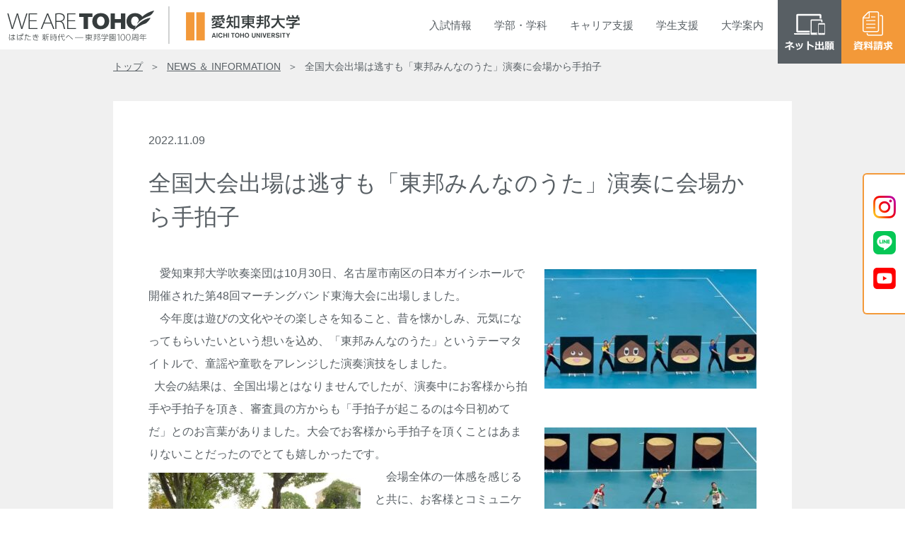

--- FILE ---
content_type: text/html; charset=UTF-8
request_url: https://www.aichi-toho.ac.jp/archives/43350
body_size: 21693
content:





















<!DOCTYPE html>
<html lang="ja">

<head prefix="og: http://ogp.me/ns#">
<!-- Google Tag Manager -->
<script>(function(w,d,s,l,i){w[l]=w[l]||[];w[l].push({'gtm.start':
new Date().getTime(),event:'gtm.js'});var f=d.getElementsByTagName(s)[0],
j=d.createElement(s),dl=l!='dataLayer'?'&l='+l:'';j.async=true;j.src=
'https://www.googletagmanager.com/gtm.js?id='+i+dl;f.parentNode.insertBefore(j,f);
})(window,document,'script','dataLayer','GTM-KLWM8CZ');</script>

<script>(function(w,d,s,l,i){w[l]=w[l]||[];w[l].push({'gtm.start':
new Date().getTime(),event:'gtm.js'});var f=d.getElementsByTagName(s)[0],
j=d.createElement(s),dl=l!='dataLayer'?'&l='+l:'';j.async=true;j.src=
'https://www.googletagmanager.com/gtm.js?id='+i+dl;f.parentNode.insertBefore(j,f);
})(window,document,'script','dataLayer','GTM-PCV9H24');</script>
<!-- End Google Tag Manager -->

<meta charset="UTF-8">
<meta name="viewport" content="width=device-width, initial-scale=1.0, minimum-scale=1.0, maximum-scale=1.0">
<meta name="format-detection" content="telephone=no">
<meta http-equiv="X-UA-Compatible" content="IE=edge">
<meta name="facebook-domain-verification" content="o311awulal6sz190wvjc4lhfst7ahy" />

<title>全国大会出場は逃すも「東邦みんなのうた」演奏に会場から手拍子｜NEWS ＆ INFORMATION｜愛知東邦大学</title>

<meta name="keywords" content="">
<meta name="description" content="愛知東邦大学は、学生の夢を実現し、地域と共に歩む大学です。 学生一人ひとりを大切にする自由な校風の中で、他者から信頼される能力と人格を持つ、自立した職業人を育成しています。">

<meta property="og:url" content="https://www.aichi-toho.ac.jp/" />
<meta property="og:type" content="article" />
<meta property="og:title" content="愛知東邦大学" />
<meta property="og:description" content="愛知東邦大学は、学生の夢を実現し、地域と共に歩む大学です。 学生一人ひとりを大切にする自由な校風の中で、他者から信頼される能力と人格を持つ、自立した職業人を育成しています。" />
<meta property="og:site_name" content="愛知東邦大学" />
<meta property="og:image" content="https://www.aichi-toho.ac.jp/wp-content/themes/toho_wp/img/ogp.png" />

<link href="https://www.aichi-toho.ac.jp/wp-content/themes/toho_wp/favicon.ico" rel="shortcut icon" />

<!-- css area -->
<link href="https://www.aichi-toho.ac.jp/wp-content/themes/toho_wp/style.css" rel="stylesheet">

<!-- javaScript area -->
<script>
	document.createElement("picture");
</script>
<script src="https://www.aichi-toho.ac.jp/wp-content/themes/toho_wp/js/picturefill.min.js"></script>
<script src="https://www.aichi-toho.ac.jp/wp-content/themes/toho_wp/js/jquery-3.5.1.min.js"></script>
<script src="https://www.aichi-toho.ac.jp/wp-content/themes/toho_wp/js/script.js"></script>

<meta name='robots' content='max-image-preview:large' />
<link rel='dns-prefetch' href='//s.w.org' />
<link rel='stylesheet' id='wp-block-library-css'  href='https://www.aichi-toho.ac.jp/wp-includes/css/dist/block-library/style.min.css?ver=5.7.14' type='text/css' media='all' />
<link rel='stylesheet' id='UserAccessManagerLoginForm-css'  href='https://www.aichi-toho.ac.jp/wp-content/plugins/user-access-manager/assets/css/uamLoginForm.css?ver=2.2.14' type='text/css' media='screen' />
<link rel='stylesheet' id='wp-pagenavi-css'  href='https://www.aichi-toho.ac.jp/wp-content/plugins/wp-pagenavi/pagenavi-css.css?ver=2.70' type='text/css' media='all' />
<link rel="https://api.w.org/" href="https://www.aichi-toho.ac.jp/wp-json/" /><link rel="alternate" type="application/json" href="https://www.aichi-toho.ac.jp/wp-json/wp/v2/posts/43350" /><link rel="EditURI" type="application/rsd+xml" title="RSD" href="https://www.aichi-toho.ac.jp/xmlrpc.php?rsd" />
<link rel="wlwmanifest" type="application/wlwmanifest+xml" href="https://www.aichi-toho.ac.jp/wp-includes/wlwmanifest.xml" /> 
<link rel="canonical" href="https://www.aichi-toho.ac.jp/archives/43350" />
<link rel='shortlink' href='https://www.aichi-toho.ac.jp/?p=43350' />
<link rel="alternate" type="application/json+oembed" href="https://www.aichi-toho.ac.jp/wp-json/oembed/1.0/embed?url=https%3A%2F%2Fwww.aichi-toho.ac.jp%2Farchives%2F43350" />
<link rel="alternate" type="text/xml+oembed" href="https://www.aichi-toho.ac.jp/wp-json/oembed/1.0/embed?url=https%3A%2F%2Fwww.aichi-toho.ac.jp%2Farchives%2F43350&#038;format=xml" />
</head>

<body>
<!-- Google Tag Manager (noscript) -->
<noscript><iframe src="https://www.googletagmanager.com/ns.html?id=GTM-KLWM8CZ"
height="0" width="0" style="display:none;visibility:hidden"></iframe></noscript>

<noscript><iframe src="https://www.googletagmanager.com/ns.html?id=GTM-PCV9H24"
height="0" width="0" style="display:none;visibility:hidden"></iframe></noscript>
<!-- End Google Tag Manager (noscript) -->

<!-- header area -->
<header>
	<h1>
		<a href="/">
			<picture>
				<source media="(min-width: 769px)" srcset="https://www.aichi-toho.ac.jp/wp-content/themes/toho_wp/img/pc_logo.png"><img src="https://www.aichi-toho.ac.jp/wp-content/themes/toho_wp/img/sp_logo.png" alt="愛知東邦大学">
			</picture>
		</a>
	</h1>
</header><ul class="btn">
						<li>
			<a href="https://home.postanet.jp/PortalPublic/Identity/Account/Login?gkcd=012491"  target="_blank" class="applicant_btn">
				<picture>
					<source media="(min-width: 768px)" srcset="https://www.aichi-toho.ac.jp/wp-content/themes/toho_wp/img/btn_webshutsugan.png"><img src="https://www.aichi-toho.ac.jp/wp-content/themes/toho_wp/img/btn_webshutsugan_sp.png" alt="ネット出願">
				</picture>
			</a>
			</li>
							<li>
		<a href="/information/request">
			<picture>
				<source media="(min-width: 768px)" srcset="https://www.aichi-toho.ac.jp/wp-content/themes/toho_wp/img/btn_shiryo.png"><img src="https://www.aichi-toho.ac.jp/wp-content/themes/toho_wp/img/btn_shiryo_sp.png" alt="資料請求">
			</picture>
		</a>
	</li>
	<li class="nav_btn">
		<span></span><span></span><span></span>
		<span class="text"></span>
	</li>
</ul>

<!-- nav area -->
<nav>
	<ul class="nav_g">
		<li class="nav_dropbtn tab">入試<br class="pc_none">情報
			<ul class="nav_cont nav_nyushi">
				<li>
					<dl>
						<dt></dt>
						<dd><a href="/admission/opencampus">オープンキャンパス</a></dd>
						<dd><a href="/admission/privilege">アドバンスプログラム</a></dd>
						<dd><a href="/admission/selection">一般選抜入試紹介</a></dd>
						<dd><a href="/admission/recom01">学校推薦型選抜入試紹介</a></dd>
					</dl>
					<dl>
						<dt></dt>
						<dd><a href="/admission/recom02">総合型選抜入試紹介</a></dd>
						<dd><a href="/admission/specially">特別選抜入試紹介</a></dd>
						<dd><a href="/admission/essentials">募集要項・過去問題集・出願書類</a></dd>
						<dd><a href="/admission/web">ネット出願方法</a></dd>
						<dd><a href="/admission/past">入試結果・入学定員・募集人員</a></dd>
					</dl>
					<dl>
						<dt></dt>
						<dd><a href="/admission/schedule">入試スケジュール</a></dd>
						<!-- <dd><a href="/admission/capacity">入学定員・募集人員</a></dd> -->
						<dd><a href="/admission/calendar">受験生への事前告知</a></dd>
						<dd><a href="/admission/visit">先輩訪問・研究室訪問</a></dd>
						<dd><a href="/admission/leaflet">デジタルパンフレット・SNS</a></dd>
						<!-- <dd><a href="/admission/forteachers">高等学校進路指導の先生方へ</a></dd> -->
					</dl>
				</li>
			</ul>
		</li>

		<li class="nav_dropbtn">学部<br class="pc_none">・<br class="pc_none">学科
		<ul class="nav_cont nav_gakubu">
				<li>
					<dl>
						<dt>経営学部</dt>
						<dd><a href="/faculties/business/features">教育内容・特色（〜2024年度）</a></dd>
						<dd><a href="/faculties/business/syllabus">カリキュラム・シラバス（〜2024年度）</a></dd>
						<dd><a href="/faculties/business/features2025">教育内容・特色（2025年度〜）</a></dd>
						<dd><a href="/faculties/business/syllabus2025">カリキュラム・シラバス（2025年度〜）</a></dd>
					</dl>
					<dl>
						<dt>人間健康学部</dt>
						<dd><a href="/faculties/human/features">教育内容・特色（〜2025年度）</a></dd>
						<dd><a href="/faculties/human/syllabus">カリキュラム・シラバス（〜2025年度）</a></dd>
						<dd><a href="/faculties/human/features2026">教育内容・特色（2026年度〜）</a></dd>
						<dd><a href="/faculties/human/syllabus2026">カリキュラム・シラバス（2026年度〜）</a></dd>
					</dl>
					<dl>
						<dt>教育学部</dt>
						<dd><a href="/faculties/education/features">教育内容・特色</a></dd>
						<dd><a href="/faculties/education/syllabus">カリキュラム・シラバス</a></dd>
					</dl>
					<dl>
						<dt>総合教養科目</dt>
						<dd><a href="/faculties/liberalarts/features">教育内容・特色</a></dd>
						<dd><a href="/faculties/liberalarts/syllabus">カリキュラム・シラバス</a></dd>
					</dl>
					<dl>
						<dt>教育制度</dt>
						<dd><a href="/about/system/course_study">科⽬等履修制度・愛知県単位互換制度</a></dd>
						<dd><a href="/about/system/openeducation">オープンエデュケーション</a></dd>
						<dd><a href="/about/system/certification_program">修了認定プログラム</a></dd>
					</dl>
				</li>
			</ul>
		</li>

		<li class="nav_dropbtn">キャリア<br class="pc_none">支援
			<ul class="nav_cont nav_career">
				<li>
					<dl>
						<dt></dt>
						<dd><a href="/career/toho_step">東邦STEP</a></dd>
						<dd><a href="/career/program">キャリアサポート</a></dd>
					</dl>
					<dl>
						<dt></dt>
						<dd><a href="/career/qualification">免許・資格</a></dd>
						<dd><a href="/career/recruit">人事担当者様へのお願い</a></dd>
						<!-- <dd><a href="/career/result">先輩たちの声</a></dd> -->
					</dl>
					<!-- <dl>
						<dt></dt>
						<dd><a href="/career/recruit">人事担当者様へのお願い</a></dd>
					</dl> -->
				</li>
			</ul>
		</li>

		<li class="nav_dropbtn">学生<br class="pc_none">支援
			<ul class="nav_cont nav_shien">
				<li>
					<dl>
						<dt>キャンパスライフ</dt>
						<!-- <dd><a href="/campuslife/life/campus_guide">キャンパスガイド</a></dd> -->
						<dd><a href="/campuslife/life/club">クラブ・サークル</a></dd>
						<!-- <dd><a href="/campuslife/life/toho_lh">TOHO Learning House（学生寮）</a></dd> -->
						<dd><a href="/campuslife/life/apartment">下宿支援</a></dd>
						<dd><a href="/campuslife/life/certificate">各種証明書発行・申請手続</a></dd>
						<dd><a href="/campuslife/life/consultation">保健室・学生相談室</a></dd>
						<dd><a href="/campuslife/life/study_abroad">留学生支援</a></dd>
					</dl>
					<dl>
						<dt>国際交流・留学</dt>
						<dd><a href="/campuslife/global/international_exchange">留学支援体制</a></dd>
						<dd><a href="/campuslife/global/partner">交流協定校</a></dd>
					</dl>
					<dl>
						<dt>学費・経済支援</dt>
						<dd><a href="/campuslife/student_support/tuition">学納金・委託徴収金</a></dd>
						<dd><a href="/campuslife/student_support/learning">修学支援</a></dd>
						<dd><a href="/campuslife/student_support/scholarship">奨学金制度</a></dd>
						<dd><a href="/campuslife/student_support/kouenkai">後援会</a></dd>
					</dl>
				</li>
			</ul>
		</li>

		<li class="nav_dropbtn">大学<br class="pc_none">案内
			<ul class="nav_cont nav_daigaku">
				<li>
					<dl>
						<dt>大学概要</dt>
						<dd><a href="/about/outline/philosophy">教育理念・建学の精神・沿革</a></dd>
						<dd><a href="/about/outline/gc">ガバナンス・コード</a></dd>
						<dd><a href="/about/outline/gleeting">学長挨拶</a></dd>
						<dd><a href="/about/outline/policy">学士課程方針</a></dd>
						<dd><a href="/about/outline/kyoin">教員紹介</a></dd>
						<dd><a href="/about/outline/facilities">施設紹介</a></dd>
					</dl>
					<dl>
						<dt>研究活動</dt>
						<dd><a href="/about/guideline/basis">実施基準</a></dd>
						<dd><a href="/about/guideline/document">東邦学誌</a></dd>
					</dl>
					<dl>
						<dt>高大連携</dt>
						<dd><a href="/about/kodai/outside_lecture">高大連携プログラム</a></dd>
						<dd><a href="/about/kodai/self_branding">じぶんブランディング</a></dd>
					</dl>
					<dl>
						<dt>情報公開</dt>
						<dd><a href="/about/disclosure/research_info">教育研究情報</a></dd>
						<dd><a href="/about/disclosure/self_assessment">教員自己評価</a></dd>
						<dd><a href="/about/disclosure/self_evaluation">自己点検評価・大学機関別認証評価</a></dd>
						<dd><a href="/about/disclosure/teacher_training">教職課程</a></dd>
						<dd><a href="/about/disclosure/finance">財務情報</a></dd>
						<dd><a href="/about/disclosure/regulation_etc">規程等</a></dd>
					</dl>
					<!-- <dl>
						<dt>社会貢献</dt>
						<dd><a href="/about/socialcontributions/license_renewal">教員免許状更新講習</a></dd>
					</dl> -->
					<dl>
						<dt>地域・社会貢献</dt>
						<dd><a href="/about/regionalcontributions/cooperation">地域・産学・大学連携</a></dd>
					</dl>
					<dl>
						<dt>付属機関</dt>
						<dd><a href="/about/institutions/learning_info">学術情報センター</a></dd>
						<dd><a href="/about/institutions/career_support">キャリア支援センター</a></dd>
						<dd><a href="/about/institutions/teaching_support">教職支援センター</a></dd>
						<dd><a href="/about/institutions/iec">国際交流センター</a></dd>
						<dd><a href="/about/institutions/collaboration">地域・産学連携センター</a></dd>
						<dd><a href="/about/institutions/counseling_center">保健・学生相談センター</a></dd>
						<dd><a href="/about/institutions/regional_art_institute">地域創造研究所</a></dd>
					</dl>
					<dl>
						<dt>人権侵害への取り組み</dt>
						<dd><a href="/about/humanrights/our_guideline">ガイドライン</a></dd>
					</dl>
				</li>
			</ul>
		</li>
	</ul>

</nav>
<!-- css area -->
<link href="/wp-content/themes/toho_wp/css/single.css" rel="stylesheet">

<!-- main area -->
<main>

<article class="single">

	<ul class="breadcrumbs">
		<li><a href="/">トップ</a></li>
		<li><a href="/news_archive">NEWS ＆ INFORMATION</a></li>
		<li>全国大会出場は逃すも「東邦みんなのうた」演奏に会場から手拍子</li>
	</ul>

		<section id="post-43350" class="sect_singlepage fadein post-43350 post type-post status-publish format-standard hentry category-regional_news">

		<p class="single_date">2022.11.09</p>
		<h1 class="single_title">全国大会出場は逃すも「東邦みんなのうた」演奏に会場から手拍子</h1>

		<p>　<img loading="lazy" width="300" height="169" src="https://www.aichi-toho.ac.jp/wp-content/uploads/2022/11/221109_03-300x169.jpg" alt="" class="alignright size-medium wp-image-43348" srcset="https://www.aichi-toho.ac.jp/wp-content/uploads/2022/11/221109_03-300x169.jpg 300w, https://www.aichi-toho.ac.jp/wp-content/uploads/2022/11/221109_03.jpg 448w" sizes="(max-width: 300px) 100vw, 300px" />愛知東邦大学吹奏楽団は10月30日、名古屋市南区の日本ガイシホールで開催された第48回マーチングバンド東海大会に出場しました。<br />
　今年度は遊びの文化やその楽しさを知ること、昔を懐かしみ、元気になってもらいたいという想いを込め、「東邦みんなのうた」というテーマタイトルで、童謡や童歌をアレンジした演奏演技をしました。<br />
&nbsp; 大会の結果は、全国出場とはなりませんでしたが、演奏中にお客様から拍手や手拍子を頂き、審査員の方からも「手拍子が起こるのは今日初めてだ」とのお言葉がありました。<img loading="lazy" width="300" height="169" src="https://www.aichi-toho.ac.jp/wp-content/uploads/2022/11/221109_02-300x169.jpg" alt="" class="alignright size-medium wp-image-43347" srcset="https://www.aichi-toho.ac.jp/wp-content/uploads/2022/11/221109_02-300x169.jpg 300w, https://www.aichi-toho.ac.jp/wp-content/uploads/2022/11/221109_02.jpg 448w" sizes="(max-width: 300px) 100vw, 300px" />大会でお客様から手拍子を頂くことはあまりないことだったのでとても嬉しかったです。<br />
　<img loading="lazy" width="300" height="224" src="https://www.aichi-toho.ac.jp/wp-content/uploads/2022/11/221109_01-300x224.jpg" alt="" class="alignleft size-medium wp-image-43346" srcset="https://www.aichi-toho.ac.jp/wp-content/uploads/2022/11/221109_01-300x224.jpg 300w, https://www.aichi-toho.ac.jp/wp-content/uploads/2022/11/221109_01.jpg 448w" sizes="(max-width: 300px) 100vw, 300px" />会場全体の一体感を感じると共に、お客様とコミュニケーションを取ることができ、とても良い経験になりました。この経験を生かして、様々な本番でお客様とつながる演奏演技をしていきたいです。<br />
　今年度の集大成として2023年3月5日、名東文化小劇場で、第13回定期演奏会を開催いたします。ぜひ足を運んで頂けると嬉しいです。これからも「日本一のアイドルバンド」を目指して頑張っていきますので、応援よろしくお願いします。（教育学部4年　天野まい）</p>

	</section>
	<ul class="news_single_pager">
		<li>＜ <a href="https://www.aichi-toho.ac.jp/archives/43313" rel="prev">前のページへ</a></li>
		<li><a href="https://www.aichi-toho.ac.jp/archives/43367" rel="next">次のページへ</a> ＞</li>
	</ul>

	
	<p class="info_top"><a href="/news_archive">＜ トップに戻る</a></p>
	
</article>
</main>

<!-- footer area -->
<div class="side_sns">
	<div>
		<a href="https://www.instagram.com/aichitoho/?hl=ja" target="_blank">
			<picture>
				<img src="https://www.aichi-toho.ac.jp/wp-content/themes/toho_wp/img/side_btn_inst.png" alt="Instagram">
			</picture>
		</a>
		<a href="https://page.line.me/600qjxbf" target="_blank">
			<picture>
				<img src="https://www.aichi-toho.ac.jp/wp-content/themes/toho_wp/img/side_btn_line.png" alt="LINE">
			</picture>
		</a>
		<a href="https://www.youtube.com/channel/UCbLo3gonyACKmL393rdGlDg" target="_blank">
			<picture>
				<img src="https://www.aichi-toho.ac.jp/wp-content/themes/toho_wp/img/side_btn_youtube.png" alt="You Tube">
			</picture>
		</a>
	</div>
</div>
<footer>
	<p class="totop"><a href="#"></a></p>
	<div class="foot_001">
		<h1>
			<picture>
				<source media="(min-width: 768px)" srcset="https://www.aichi-toho.ac.jp/wp-content/themes/toho_wp/img/logo_foot.png"><img src="https://www.aichi-toho.ac.jp/wp-content/themes/toho_wp/img/logo_foot_sp.png" alt="愛知東邦大学">
			</picture>
		</h1>
		<p>〒465-8515<br>
		愛知県名古屋市名東区平和が丘三丁目11番地</p>
		<p class="foot_link_access"><a href="/information/access" class="arrow">access</a></p>
	</div>
	<!-- 検索エンジン -->
	<script async src="https://cse.google.com/cse.js?cx=f177df1fc35cc4a8e"></script>
	<div class="gcse-search"></div>
	<!-- 検索エンジン -->
	<p style="margin: 20px auto 0;">
		<a href="https://lines-spi.education.ne.jp/aichi-toho" target="_blank" style="padding: 0 5px;">
			<picture>
				<img src="https://www.aichi-toho.ac.jp/wp-content/themes/toho_wp/img/bnr_toho_e-learning.png" alt="東邦eトレ SPIeラーニング">
			</picture>
		</a>
		<a href="https://www.toho-gakuen.jp/donation" target="_blank" style="padding: 0 5px;">
			<picture>
				<img src="https://www.aichi-toho.ac.jp/wp-content/themes/toho_wp/img/bnr_toho_donation.png" alt="寄付のお願い">
			</picture>
		</a>
	</p>
	<div class="foot_002">
		<ul class="foot_list_text">
			<li><a href="https://www.toho-gakuen.jp/recruit" target="_blank">教員・職員採用情報</a></li>
			<li><a href="/information/privacy">個人情報保護方針</a></li>
			<li><a href="/information/sitepolicy">サイトポリシー</a></li>
			<li><a href="/information/sitemap">サイトマップ</a></li>
			<li><a href="/information/emergency">緊急時対応</a></li>
			<li><a href="https://www.toho-gakuen.jp/whistleblower" target="_blank">公益通報について</a></li>
			<li><a href="/information/inquiry">お問い合わせ</a></li>
		</ul>
		<ul class="foot_list_bnr">
			<li>
				<a href="https://www.toho-gakuen.jp/" target="_blank">
					<picture>
						<source media="(min-width: 768px)" srcset="https://www.aichi-toho.ac.jp/wp-content/themes/toho_wp/img/bnr_tohogakuen.png"><img src="https://www.aichi-toho.ac.jp/wp-content/themes/toho_wp/img/bnr_tohogakuen_sp.png" alt="東邦学園">
					</picture>
				</a>
			</li>
			<li>
				<a href="https://www.toho-h.ed.jp/" target="_blank">
					<picture>
						<source media="(min-width: 768px)" srcset="https://www.aichi-toho.ac.jp/wp-content/themes/toho_wp/img/bnr_tohohighschool.png"><img src="https://www.aichi-toho.ac.jp/wp-content/themes/toho_wp/img/bnr_tohohighschool_sp.png" alt="東邦高等学校">
					</picture>
				</a>
			</li>
		</ul>
		<address>Copyright © Aichi Toho , All rights reserved.</address>
	</div>
</footer>

<script type='text/javascript' src='https://www.aichi-toho.ac.jp/wp-includes/js/wp-embed.min.js?ver=5.7.14' id='wp-embed-js'></script>

</body>
</html>